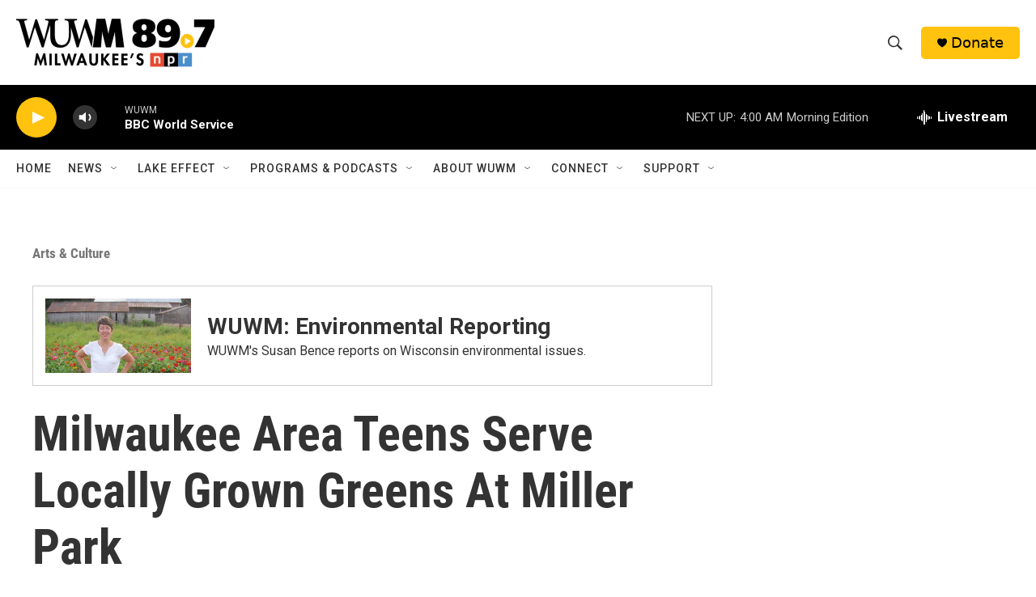

--- FILE ---
content_type: text/html; charset=utf-8
request_url: https://www.google.com/recaptcha/api2/aframe
body_size: 267
content:
<!DOCTYPE HTML><html><head><meta http-equiv="content-type" content="text/html; charset=UTF-8"></head><body><script nonce="AkytRINQK4PPhks8KHag3A">/** Anti-fraud and anti-abuse applications only. See google.com/recaptcha */ try{var clients={'sodar':'https://pagead2.googlesyndication.com/pagead/sodar?'};window.addEventListener("message",function(a){try{if(a.source===window.parent){var b=JSON.parse(a.data);var c=clients[b['id']];if(c){var d=document.createElement('img');d.src=c+b['params']+'&rc='+(localStorage.getItem("rc::a")?sessionStorage.getItem("rc::b"):"");window.document.body.appendChild(d);sessionStorage.setItem("rc::e",parseInt(sessionStorage.getItem("rc::e")||0)+1);localStorage.setItem("rc::h",'1768553656216');}}}catch(b){}});window.parent.postMessage("_grecaptcha_ready", "*");}catch(b){}</script></body></html>

--- FILE ---
content_type: application/javascript; charset=utf-8
request_url: https://modules.wearehearken.com/wuwm/embed/420.js
body_size: 3474
content:
(function (g) {
  var id = 420
  , au = "https://assets.wearehearken.com/production/assets/embed/embed-init-2c4b946ce9ba41f65ec9d82add363c7eca141496a1a13f191b24b6605bc87d22.js"
  , edata = {"id":420,"embed_type":"prompt_embed","display_name":"Beats Me: Environment","custom_font_family":null,"social_title":"Environmental questions? Ask Susan!","social_description":"What questions do you have about environmental issues in Wisconsin that you’d like WUWM’s Susan Bence to explore?","header_type":"header_image","ga_qsp":"animate_prompt=false\u0026anonymous_checkbox_text=Don%27t+want+credit+for+your+question%3F+Check+this+and+we+won%27t+publish+your+name.\u0026character_limit=140\u0026collect_email=required\u0026display_name=Beats+Me%3A+Environment\u0026embed_type=prompt_embed\u0026form_email_label=Email+address\u0026form_name_label=Name\u0026input_label_placement=labels_inside\u0026no_character_limit=false\u0026opt_in_checkbox_enabled=true\u0026opt_in_checkbox_name=Sign+up+for+WUWM%27s+newsletter%21\u0026opt_in_default=true\u0026prompt=What+questions+do+you+have+about+environmental+issues+in+Wisconsin%3F\u0026show_anonymous_checkbox=true\u0026submit_button_text=Submit","language":"en","recaptcha_enabled":false,"captcha_public_secret_key_v2":null,"appearance":{"link_text_color":"#3B94FF","background_color":"#efefef","submit_button_color":"#336601","submit_button_text_color":"#FFFFFF","accent_color":"#3B94FF","font_family":"Arial","font_size":14,"question_background_color":"#ffffff","header_text_color":"#ffffff","primary_text_color":"#425568","secondary_textbox_text_color":"#000000","secondary_text_color":"#79899A","input_text_color":"#425568","header_image":"https://assets.wearehearken.com/production/embed/420/nz1EmmupmWKZ038D7jfiGA.jpeg","header_image_alt_text":"Beats Me: Environment logo","footer_image":null,"footer_image_alt_text":"","footer_image_link":null,"footer_image_orientation":"below","voting_highlight_color":"#3B94FF","bar_graph_background_color":"#C9C9C9","header_font_size":14,"button_width":"full_width","input_group_orientation":"horizontal"},"translations":{"age_over_16_confirmed":"I am over 16 years old","terms_of_service_accepted":"I accept the \u003ca href=\"%{terms_of_service_link}\" target=_blank\u003eTerms of Service\u003c/a\u003e","terms_of_service":"Terms of Service","privacy_policy":"Privacy Policy","urls":{"footer_terms_of_service_link":"https://wearehearken.com/terms-of-services","embed_terms_of_service_link":"https://wearehearken.com/terms-of-services","privacy_policy_link":"https://wearehearken.com/privacy-policies"}},"content":{"header_text":"","footer_text":"","badge_text":"Powered by Hearken","badge_link":"https://wearehearken.com/terms-of-services","form_name_label":"Name","form_email_label":"Email address","optional_label":"optional","prompt":"What questions do you have about environmental issues in Wisconsin?","anonymous_checkbox_text":"Don't want credit for your question? Check this and we won't publish your name.","show_anonymous_checkbox":true,"submit_button_text":"Submit","contact_info_section_header":"Your contact info","contact_info_section_subheader":"We'll be in touch if we look into your question.","submission_thank_you_text":"Hey %{name},\u003cbr\u003e\u003cbr\u003e\nThanks so much for sharing your question! If I have a chance to dig into: %{question} - I'll be sure to reach out to you at %{email}.\n\u003cbr\u003e\u003cbr\u003e\nIn the meantime, if other questions come to mind - let me know. And, let your family, friends and colleagues know they are welcome to share their environmental questions, too!\n\u003cbr\u003e\u003cbr\u003e\nSusan Bence\u003cbr\u003e\nWUWM's Environmental Reporter\u003cbr\u003e\n\u003ca href=\"https://twitter.com/WUWMenviron\" target=\"_blank\"\u003e@WUWMenviron\u003c/a\u003e","collect_email":"required","show_social_buttons":true,"share_text":"I just asked @WUWMradio's @WUWMenviron a question. What do you want to know about environmental issues in Wisconsin?","share_link":"http://wuwm.com/topic/wuwm-environmental-reporting","no_character_limit":false,"character_limit":140,"opt_in_checkbox":{"name":"Sign up for WUWM's newsletter!","enabled":true},"opt_in_checkbox_enabled":true,"opt_in_checkbox_name":"Sign up for WUWM's newsletter!","opt_in_default":true,"lists_to_auto_assign_to":[2233],"opt_in_lists_to_auto_assign_to":[747],"animate_prompt":false,"input_label_placement":"labels_inside","custom_field_definitions":[{"name":"Phone number","required":true,"configuration":null,"default":"","type":"text"},{"name":"Zip code","required":false,"configuration":{"value":""},"default":"","type":"postal_code"}],"age_confirmation_enabled":true,"age_confirmation_text":"I am over 16 years old","terms_of_service_text":"I accept the \u003ca href=\"%{terms_of_service_link}\" target=_blank\u003eTerms of Service\u003c/a\u003e","organization_id":183}}
  , acctSlug = "wuwm"
  , orgSlug = "wuwm"
  , apiUrls = {"questionSubmit":"https://modules.wearehearken.com/wuwm/api/questions.js","createVote":"https://modules.wearehearken.com/wuwm/api/votes","votingRoundResults":"https://modules.wearehearken.com/wuwm/api/voting_rounds/:voting_round_id/results"}
  , gaSr = 100;
  !function(e,n,t,o,r,a,i){var c=e.Hearken=e.Hearken||{configurations:{},gaProperties:{},elmEmbedded:!1,Elm:null},d,u="data-hkn-embed-initialized",s="data-hkn-embed-id",l="script:not(["+u+"]):not(["+"data-hkn-plchldr"+"])",m="["+s+"]",p=function(){return Math.floor(65536*(1+Math.random())).toString(16)},f="ontouchstart"in window||navigator.maxTouchPoints>0||navigator.msMaxTouchPoints>0;c.configurations[""+n]=c.configurations[""+n]||{id:n,data:o,gaPropertyId:"",modernEmbedGAPropertyId:"",containerId:"hearken-embed-module-"+n+"-"+p(),accountSlug:r,orgSlug:a,currentTime:(new Date).getTime(),randomSeed:2147483648*Math.random(),apiUrls:i,locationHref:window.document.location.href,documentReferrer:window.document.referrer,isTouchInterface:f};var g=encodeURIComponent,h=function(e){return e&&decodeURIComponent(document.cookie.replace(new RegExp("(?:(?:^|.*;)\\s*"+g(e).replace(/[\-\.\+\*]/g,"\\$&")+"\\s*\\=\\s*([^;]*).*$)|^.*$"),"$1"))||null},v=function(e,n){return document.cookie=g(e)+"="+g(n)+"; expires=Fri, 31 Dec 9999 23:59:59 GMT; path=/",!0},k=function(e){return/^[0-9]+$/.test(e)?+e:0},b=function(e){var n,t,o=e.votingRoundId+":"+e.questionId,r=h("hkn_votes_list");return v("hkn_votes_list",r?r+";"+o:o)},w=function(){for(var e=(""+h("hkn_votes_list")||"").split(";"),n=[],t=0;t<e.length;t++){var o=e[t].split(":");n[t]=[k(o[0]),k(o[1])]}return n},I=function(n,t,r){var a;if(r.getAttribute(u))return;var i=e.Hearken.configurations[t];if(!i)return void setTimeout(function(){I(n,t,r)},100);r.setAttribute(u,"true");var c=e.document.createElement("div");c.id=i.containerId,i.existingVotes=w(),r.parentNode.replaceChild(c,r),c.addEventListener("click",function(e){e.stopPropagation()});var d,s=!r.hasAttribute("nocookies"),l=n.EmbedMain.init({node:c,flags:i});if(o.recaptcha_enabled){var m=document.createElement("script");m.src="https://www.google.com/recaptcha/api.js?onload=onloadCallback&render=explicit",m.async=!0,m.defer=!0,document.head.appendChild(m),window.onloadCallback=function(){var e;grecaptcha.render("recaptcha-container",{sitekey:o.captcha_public_secret_key_v2,callback:function(e){var n;window.embedMainInstance.ports.receiveRecaptchaToken.send(e)}}),document.getElementById("g-recaptcha-response").style.setProperty("display","none","important")}}const p=document.getElementById("recaptcha--preview");p&&p.style.setProperty("display","none","important"),window.embedMainInstance=l;var f=function(e){if(window.hearkenUserInfo){var n={name:window.hearkenUserInfo.name||"",email:window.hearkenUserInfo.email||""};l.ports.updateUserInfo.send(n)}else setTimeout(f,e,1.1*e)};f(100),e.Hearken.captchaSend=function(e){grecaptcha.ready(function(){grecaptcha.execute(e.clientKey,{action:"vote"}).then(function(n){l.ports.captchaCallback.send({votingRoundId:e.votingRoundId,questionId:e.questionId,token:n})}).catch(function(e){console.error(e)})})},s&&(e.Hearken.subscribeToPort(l,"addVotingResult",b),e.Hearken.subscribeToPort(l,"initializeShareButtons",e.Hearken.initializeShareButtons),e.Hearken.subscribeToPort(l,"captchaSend",e.Hearken.captchaSend))},y=function(n,t){for(var o=e.document.querySelectorAll(l),r,a=0;a<o.length;a++)(r=o[a]).src.indexOf("/embed/"+String(t)+".js")>-1&&I(n,t,r)},E=function(n,t){for(var o=e.document.querySelectorAll(m),r=0;r<o.length;r++)tag=o[r],t=tag.getAttribute(s),I(n,t,tag)},S=function(e,n){E(e,n),y(e,n)},T=function(n){if(n)for(moduleId in e.Hearken.configurations)S(n,moduleId)},H=function(e){if(c.elmEmbedded)return!0;for(var n=document.getElementsByTagName("script"),t=0;t<n.length;t++){var o;if(n[t].src===e)return!0}var r=document.createElement("script");return r.type="text/javascript",r.async=!0,r.src=e,r.onload=function(){T(window.Elm),c.Elm=c.Elm||window.Elm},document.body.appendChild(r),!0};c.elmEmbedded?T(c.Elm):c.elmEmbedded=H(t)}(g,id,au,edata,acctSlug,orgSlug,apiUrls,gaSr);
}(window));
